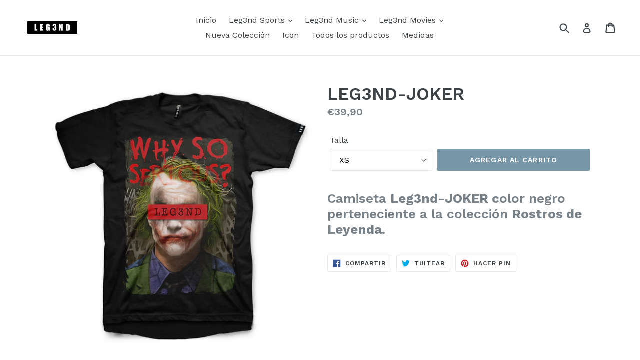

--- FILE ---
content_type: text/javascript
request_url: https://cdn-sf.vitals.app/assets/js/1510.695c5feacc641f3f49ca.chunk.bundle.js
body_size: 9505
content:
"use strict";(window.webpackChunkvitalsLibrary=window.webpackChunkvitalsLibrary||[]).push([[1510],{78907:(t,i,r)=>{r.r(i);r.d(i,{default:()=>n});var a=r(35859);var o;function e(){return e=Object.assign?Object.assign.bind():function(t){for(var i=1;i<arguments.length;i++){var r=arguments[i];for(var a in r)({}).hasOwnProperty.call(r,a)&&(t[a]=r[a])}return t},e.apply(null,arguments)}const n=t=>a.createElement("svg",e({"aria-hidden":"true","data-prefix":"far","data-icon":"chevron-left",className:"chevron-left-regular_svg__svg-inline--fa chevron-left-regular_svg__fa-chevron-left chevron-left-regular_svg__fa-w-8",xmlns:"http://www.w3.org/2000/svg",viewBox:"0 0 256 512"},t),o||(o=a.createElement("path",{fill:"currentColor",d:"m231.293 473.899 19.799-19.799c4.686-4.686 4.686-12.284 0-16.971L70.393 256 251.092 74.87c4.686-4.686 4.686-12.284 0-16.971L231.293 38.1c-4.686-4.686-12.284-4.686-16.971 0L4.908 247.515c-4.686 4.686-4.686 12.284 0 16.971L214.322 473.9c4.687 4.686 12.285 4.686 16.971-.001z"})))},57124:(t,i,r)=>{r.r(i);r.d(i,{default:()=>n});var a=r(35859);var o;function e(){return e=Object.assign?Object.assign.bind():function(t){for(var i=1;i<arguments.length;i++){var r=arguments[i];for(var a in r)({}).hasOwnProperty.call(r,a)&&(t[a]=r[a])}return t},e.apply(null,arguments)}const n=t=>a.createElement("svg",e({"aria-hidden":"true","data-prefix":"far","data-icon":"chevron-right",className:"chevron-right-regular_svg__svg-inline--fa chevron-right-regular_svg__fa-chevron-right chevron-right-regular_svg__fa-w-8",xmlns:"http://www.w3.org/2000/svg",viewBox:"0 0 256 512"},t),o||(o=a.createElement("path",{fill:"currentColor",d:"M24.707 38.101 4.908 57.899c-4.686 4.686-4.686 12.284 0 16.971L185.607 256 4.908 437.13c-4.686 4.686-4.686 12.284 0 16.971L24.707 473.9c4.686 4.686 12.284 4.686 16.971 0l209.414-209.414c4.686-4.686 4.686-12.284 0-16.971L41.678 38.101c-4.687-4.687-12.285-4.687-16.971 0z"})))},52658:(t,i,r)=>{r.d(i,{A:()=>e});var a=r(58578);var o=r.n(a)()(!1);o.push([t.id,".vtl-product-card{display:flex;flex-direction:column;vertical-align:top;padding:10px;text-align:center;float:left;border-radius:5px;border:1px solid rgba(0,0,0,0)}.vtl-product-card__header{flex:0 0 auto;position:relative}.vtl-product-card__details{display:flex;flex-grow:1;flex-direction:column;justify-content:space-between;line-height:1}.vtl-product-card__image,.vtl-product-card__title{text-decoration:none;overflow:hidden;border-radius:5px}.vtl-product-card__header--mock .vtl-product-card__image,.vtl-product-card__header--mock .vtl-product-card__title{cursor:default}.vtl-product-card__title{color:inherit}.vtl-product-card__title-inner{line-height:var(--vtl-line-height-140);margin:0;width:100%;display:-webkit-box;-webkit-box-orient:vertical;white-space:normal;overflow:hidden}.vtl-product-card__price{display:block;font-size:14px;font-weight:200;margin:5px 0}.vtl-product-card__discount-badge{position:absolute;top:0;right:0;width:45px;height:45px;border-radius:50%;font-size:13px;line-height:45px;text-align:center;color:#fff;font-weight:800}.vtl-product-card__discount-badge:empty{width:0;height:0}.vtl-product-card__variant-select{margin:5px 0}.vtl-product-card__atc-button{margin:5px auto 0;padding:8px 10px;line-height:1;font-size:14px;border-radius:3px;width:100%;height:40px;cursor:pointer}.vtl-product-card__atc-button[disabled]{opacity:.5;pointer-events:none}.vtl-product-card__image{margin:0 0 8px;position:relative;float:left;width:100%;background-position:50% 50%;background-repeat:no-repeat;background-size:cover;border-bottom:0 solid rgba(0,0,0,0)}.vtl-product-card__image-img{transition:transform .5s;object-fit:contain;max-width:100%;border-radius:5px}.vtl-product-card__variant{margin-top:5px}.vtl-product-card__atc-button--custom{font-family:inherit;border:none;background-color:rgba(0,0,0,0)}@media only screen and (min-width: 769px){.vtl-product-card__atc-button:hover{opacity:.8}}@media only screen and (max-width: 768px){.vtl-product-card{padding:0 7px}}@media(max-width: 425px){.vtl-product-card{padding:0 5px}}.vtl-product-card__fade-in{animation:fadeInAnimation .7s ease-in forwards}.vtl-product-card__fade-out{animation:fadeOutAnimation .7s ease-out forwards}@keyframes fadeInAnimation{0%{opacity:0}50%{opacity:.5}100%{opacity:1}}@keyframes fadeOutAnimation{0%{opacity:1}50%{opacity:.5}100%{opacity:0}}.vtl-product-card--sample{background-color:var(--vtl-neutral-05);border-radius:8px;padding:0}.vtl-product-card--sample .vtl-product-card__header,.vtl-product-card--sample .vtl-product-card__details{padding:10px}.vtl-product-card--sample .vtl-product-card__sample-header{background-color:#303030;color:#fff;font-size:13px;font-weight:600;padding:8px 12px;text-align:center;border-radius:8px 8px 0 0;margin:0}.vtl-product-carousel__slider{overflow:hidden;position:relative}.vtl-product-carousel__slider-inner{clear:both;padding:1rem 0}.vtl-product-carousel__slider-arrow{position:absolute;z-index:2;width:40px;min-width:40px;height:80px;padding:0;border:1px solid #dadada;background-color:#fff;background-repeat:no-repeat;background-position:center;opacity:.6;border-radius:4px;top:calc(50% - 40px);line-height:0;cursor:pointer}.vtl-product-carousel__slider-arrow:focus{outline:none}.vtl-product-carousel__slider-arrow svg{font-size:18px;width:1em;height:1em;display:inline}.vtl-product-carousel__slider-arrow--prev{left:-50px;display:none}.vtl-product-carousel__slider-arrow--next{right:-50px}.vtl-product-carousel__container{position:relative}.vtl-product-carousel__title{font-size:1.25em;letter-spacing:0;margin-bottom:0;margin-top:0;padding-bottom:0;padding-top:0}@media only screen and (min-width: 769px){.vtl-product-carousel__slider-arrow:hover{display:block !important;opacity:1;box-shadow:1px 1px 5px rgba(0,0,0,.15);border:1px solid #fff;background:rgba(255,255,255,.8)}.vtl-product-carousel__slider-arrow:disabled:hover{opacity:.3}.vtl-product-carousel__slider-arrow:hover{opacity:.8}}@media only screen and (min-width: 769px)and (max-width: 1200px){.vtl-product-carousel__slider-arrow--prev{left:-20px}.vtl-product-carousel__slider-arrow--next{right:-20px}}@media only screen and (max-width: 768px){.vtl-product-carousel__slider{overflow-x:auto;position:relative}.vtl-product-carousel__slider-arrow{display:none}.vtl-product-carousel__slider-arrow{display:none}}.vtl-product-carousel__sample-banner{display:flex;align-items:center;justify-content:flex-start;gap:12px;padding:12px 16px;background:#f3f3f3;border-radius:8px;margin:12px 0;font-size:14px;color:#303030}.vtl-product-carousel__sample-banner-close{display:inline-flex;align-items:center;justify-content:center;padding:0;margin:0;background:rgba(0,0,0,0) !important;border:none;cursor:pointer;flex-shrink:0;transition:opacity .2s;width:auto !important;height:auto !important;border-radius:0 !important}.vtl-product-carousel__sample-banner-close svg{fill:#5c5c5c !important;width:16px;height:16px}.vtl-product-carousel__sample-banner-icon{flex-shrink:0;display:block}.vtl-product-carousel__sample-banner-text{flex:1}",""]);const e=o},99428:(t,i,r)=>{r.d(i,{A:()=>e});var a=r(58578);var o=r.n(a)()(!1);o.push([t.id,".Vtl-Button{text-align:center;display:flex;justify-content:center;align-items:center;border-width:var(--vtl-border-width-0);background-color:rgba(0,0,0,0);border-radius:var(--vtl-border-radius-4);margin:0;color:var(--vtl-color-text-default-on-light)}.Vtl-Button:hover{opacity:.8}.Vtl-Button:hover:not(.Vtl-Button:hover:disabled,.Vtl-Button--Loading){cursor:pointer}.Vtl-Button:focus-visible{box-shadow:0 0 0 var(--vtl-space-2) var(--vtl-color-border-focus-on-light);outline:none}.Vtl-Button--isIconVariant{line-height:100%;border-width:var(--vtl-border-width-0)}.Vtl-Button--isOutlineVariant{background-color:rgba(0,0,0,0);border-width:var(--vtl-border-width-1);border-style:solid;border-color:var(--vtl-color-border-default-on-light);color:var(--vtl-color-text-on-bg-fill-on-dark)}.Vtl-Button--isFillVariant{background-color:var(--vtl-color-bg-fill-default-on-light);color:var(--vtl-color-text-on-bg-fill-on-light)}.Vtl-Button--isFillVariant .Vtl-Button__SpinnerWrapper .Vtl-Spinner{border-left-color:var(--vtl-color-text-on-bg-fill-on-light)}.Vtl-Button--isIconVariant svg path[stroke]{stroke:var(--vtl-color-icon-default-on-light)}.Vtl-Button--isIconVariant svg path[fill]{fill:var(--vtl-color-icon-default-on-light)}.Vtl-Button--isIconVariant:disabled svg path[stroke]{stroke:var(--vtl-color-icon-disable-on-light)}.Vtl-Button--isIconVariant:disabled svg path[fill]{fill:var(--vtl-color-icon-disable-on-light)}.Vtl-Button--isIconVariant:hover:not(.Vtl-Button--isIconVariant:disabled){background-color:var(--vtl-color-icon-button-surface-hover-on-light)}.Vtl-Button--isLinkVariant{background-color:rgba(0,0,0,0);color:var(--vtl-color-text-link-on-light)}.Vtl-Button--isLinkVariant.Vtl-Button--isLinkVariantMonochrome{color:var(--vtl-color-text-default-on-light)}.Vtl-Button--isDarkTheme.Vtl-Button--isOutlineVariant{border-color:var(--vtl-color-border-default-on-dark);color:var(--vtl-color-text-default-on-dark)}.Vtl-Button--isDarkTheme.Vtl-Button--isFillVariant{background-color:var(--vtl-color-bg-fill-default-on-dark);color:var(--vtl-color-text-on-bg-fill-on-dark)}.Vtl-Button--isDarkTheme.Vtl-Button--isIconVariant svg path[stroke]{stroke:var(--vtl-color-icon-default-on-dark)}.Vtl-Button--isDarkTheme.Vtl-Button--isIconVariant svg path[fill]{fill:var(--vtl-color-icon-default-on-dark)}.Vtl-Button--isDarkTheme.Vtl-Button--isIconVariant:disabled svg path[stroke]{stroke:var(--vtl-color-icon-disable-on-dark)}.Vtl-Button--isDarkTheme.Vtl-Button--isIconVariant:disabled svg path[fill]{fill:var(--vtl-color-icon-disable-on-dark)}.Vtl-Button--isDarkTheme.Vtl-Button--isIconVariant:hover:not(.Vtl-Button--isDarkTheme.Vtl-Button--isIconVariant:disabled){background-color:var(--vtl-color-icon-button-surface-hover-on-dark)}.Vtl-Button--isDarkTheme.Vtl-Button--isLinkVariant{color:var(--vtl-color-text-link-on-dark)}.Vtl-Button--isDarkTheme.Vtl-Button--isLinkVariant.Vtl-Button--isLinkVariantMonochrome{color:var(--vtl-color-text-default-on-dark)}.Vtl-Button--isDarkTheme.Vtl-Button--isGhostVariant{color:var(--vtl-color-text-default-on-dark)}.Vtl-Button--isDarkTheme svg path[stroke]{stroke:var(--vtl-color-icon-default-on-dark)}.Vtl-Button--isDarkTheme svg path[fill]{fill:var(--vtl-color-icon-default-on-dark)}.Vtl-Button--small.Vtl-Button--isOutlineVariant,.Vtl-Button--small.Vtl-Button--isFillVariant,.Vtl-Button--small.Vtl-Button--isGhostVariant{padding:var(--vtl-space-4) var(--vtl-space-8)}.Vtl-Button--small.Vtl-Button--isOutlineVariant .Vtl-Button__PrefixIcon,.Vtl-Button--small.Vtl-Button--isFillVariant .Vtl-Button__PrefixIcon,.Vtl-Button--small.Vtl-Button--isGhostVariant .Vtl-Button__PrefixIcon{margin-left:calc(var(--vtl-space-2)*-1)}.Vtl-Button--small.Vtl-Button--isOutlineVariant .Vtl-Button__SuffixIcon,.Vtl-Button--small.Vtl-Button--isFillVariant .Vtl-Button__SuffixIcon,.Vtl-Button--small.Vtl-Button--isGhostVariant .Vtl-Button__SuffixIcon{margin-right:calc(var(--vtl-space-2)*-1)}.Vtl-Button--small.Vtl-Button--isIconVariant{padding:var(--vtl-space-4)}.Vtl-Button--medium.Vtl-Button--isOutlineVariant,.Vtl-Button--medium.Vtl-Button--isFillVariant,.Vtl-Button--medium.Vtl-Button--isGhostVariant{padding:var(--vtl-space-6) var(--vtl-space-12)}.Vtl-Button--medium.Vtl-Button--isOutlineVariant .Vtl-Button__PrefixIcon,.Vtl-Button--medium.Vtl-Button--isFillVariant .Vtl-Button__PrefixIcon,.Vtl-Button--medium.Vtl-Button--isGhostVariant .Vtl-Button__PrefixIcon{margin-left:calc(var(--vtl-space-4)*-1)}.Vtl-Button--medium.Vtl-Button--isOutlineVariant .Vtl-Button__SuffixIcon,.Vtl-Button--medium.Vtl-Button--isFillVariant .Vtl-Button__SuffixIcon,.Vtl-Button--medium.Vtl-Button--isGhostVariant .Vtl-Button__SuffixIcon{margin-right:calc(var(--vtl-space-4)*-1)}.Vtl-Button--medium.Vtl-Button--isIconVariant{padding:var(--vtl-space-6)}.Vtl-Button--large.Vtl-Button--isOutlineVariant,.Vtl-Button--large.Vtl-Button--isFillVariant,.Vtl-Button--large.Vtl-Button--isGhostVariant{padding:var(--vtl-space-8) var(--vtl-space-16)}.Vtl-Button--large.Vtl-Button--isOutlineVariant .Vtl-Button__PrefixIcon,.Vtl-Button--large.Vtl-Button--isFillVariant .Vtl-Button__PrefixIcon,.Vtl-Button--large.Vtl-Button--isGhostVariant .Vtl-Button__PrefixIcon{margin-left:calc(var(--vtl-space-8)*-1)}.Vtl-Button--large.Vtl-Button--isOutlineVariant .Vtl-Button__SuffixIcon,.Vtl-Button--large.Vtl-Button--isFillVariant .Vtl-Button__SuffixIcon,.Vtl-Button--large.Vtl-Button--isGhostVariant .Vtl-Button__SuffixIcon{margin-right:calc(var(--vtl-space-8)*-1)}.Vtl-Button--large.Vtl-Button--isIconVariant{padding:var(--vtl-space-8)}.Vtl-Button__SpinnerWrapper{display:none;position:absolute}.Vtl-Button__SpinnerWrapper .Vtl-Spinner,.Vtl-Button__PrefixIcon,.Vtl-Button__SuffixIcon{width:var(--vtl-space-20);height:var(--vtl-space-20)}.Vtl-Button__Content{display:flex;flex-direction:row;align-items:center;gap:var(--vtl-space-2);width:100%}.Vtl-Button--Loading:hover{cursor:not-allowed}.Vtl-Button--Loading .Vtl-Button__SpinnerWrapper{display:block}.Vtl-Button--Loading .Vtl-Button__Content{visibility:hidden}.Vtl-Button__Text{display:block;text-overflow:ellipsis;white-space:nowrap;overflow:hidden;text-align:center;width:inherit}",""]);const e=o},27218:(t,i,r)=>{r.d(i,{A:()=>e});var a=r(58578);var o=r.n(a)()(!1);o.push([t.id,".Vtl-CloseButton{background:rgba(0,0,0,.48);width:40px;height:40px;border-radius:25px;display:flex;align-items:center;justify-content:center;margin:0;padding:0;border:0;cursor:pointer}.Vtl-CloseButton svg{width:16px;height:16px;fill:#fff}.Vtl-CloseButton:hover{background:rgba(0,0,0,.6)}",""]);const e=o},60718:(t,i,r)=>{r.d(i,{A:()=>e});var a=r(58578);var o=r.n(a)()(!1);o.push([t.id,".Vtl-Spinner{display:block !important;border-radius:50%;width:1em;height:1em;transform:translateZ(0);animation:vtl-spinner-rotate 1.1s infinite linear;margin:0 auto;border:.1em solid rgba(0,0,0,.2);border-left:.1em solid #000}@keyframes vtl-spinner-rotate{0%{transform:rotate(0deg)}100%{transform:rotate(360deg)}}@keyframes vtl-spinner-rotate{0%{transform:rotate(0deg)}100%{transform:rotate(360deg)}}",""]);const e=o},39235:(t,i,r)=>{r.d(i,{A:()=>c,j:()=>d});var a=r(42085);var o=r(67204);var e=r(19661);var n=r(25172);var s=r.n(n);var l;!function(t){t[t.X52=0]="X52";t[t.W59=1]="W59"}(l||(l={}));var c;!function(t){t[t.W65=0]="W65";t[t.V58=1]="V58"}(c||(c={}));class d extends e.X{constructor(t,i=!1,r=void 0){super();this.V13=s()();this.K81=s()();this.q41=!1;this.c79=!1;this.T37=s()();this.hasSpinnerDataKey='has-loading-spinner';this.V13=t;this.P59=i;this.D22=r;this.q42();this.D23='.vitals-loader';this.N40=23}q42(){this.P60=this.V13.is('input')?l.X52:l.W59;this.q41=this.V13.children().length>0;this.c79=''!==this.V13.clone().children().remove().end().text().trim()}K82(t,i=5e3){this.h6();if(this.N41()){this.D24();this.P17();this.N42();this.x84();this.q41&&!this.c79||this.o70();this.P59&&this.I40();(0,o.Z)(i).then(()=>this.N43(t))}}N43(t){this.i31();if(this.R56()){this.F82();this.P61();this.A39();this.P59&&this.K83();null==t||t()}else null==t||t()}R56(){return this.F83()||this.K81.data(this.hasSpinnerDataKey)}N41(){return!!this.K81.length&&!this.K81.find(this.D23).length}F83(){return!!this.K81.find(this.D23).length}h6(){if(this.P60===l.X52){this.V13.wrap('<span></span>');this.K81=this.V13.parent()}else this.K81=this.V13}i31(){this.P60===l.X52?this.K81=this.V13.parent():this.K81=this.V13}P17(){this.K81.append("<span class=\"vitals-loader\"></span>");this.T37=this.K81.find(this.D23)}N42(){this.K81.data(this.hasSpinnerDataKey,!0)}F82(){this.K81.removeData(this.hasSpinnerDataKey)}P61(){this.F83()&&this.K81.find(this.D23).remove()}x84(){switch(this.D22){case c.W65:this.N40=17;break;case c.V58:this.N40=19}23!==this.N40&&this.T37.css({width:this.N40,height:this.N40})}o70(){this.K81.css('position','relative');this.T37.css({position:'absolute',margin:'auto',top:0,bottom:0,left:0,right:0})}D24(){this.v28=this.V13.css('color');this.V13[0].style.setProperty('color','transparent','important');this.P60!==l.X52&&this.q41&&this.V13.children().addClass(a.gM)}A39(){const t=this.v28?this.v28:'initial';this.V13[0].style.setProperty('color',t,'important');this.P60===l.X52?this.V13.unwrap():this.q41&&this.V13.children().removeClass(a.gM)}I40(){this.V13.attr('disabled','true')}K83(){this.V13.removeAttr('disabled')}}},21510:(t,i,r)=>{r.r(i);r.d(i,{D13:()=>P,productStarsSelectorClass:()=>C});var a=r(21076);var o=r(58836);var e=r(37902);var n=r(3934);var s=r(57798);var l=r(10554);var c=r(40796);var d=r(19661);var h=r(55690);var u=r(46757);var v=r(78907);var p=r(57124);var m=r(33252);var g=r(13515);var _=r(43369);var f=r(25172);var V=r.n(f);var b=r(56497);var x=r(24032);var B=r(98264);var w=r(8302);var k=r(47730);var y=r(60245);var I=r(84129);var N=r(31851);var S=r(58430);var D=r(39235);const F={[s.X.B18]:{J44:w.kO.J44,S35:w.kO.S35},[s.X.D83]:{J44:w.lM.J44,S35:w.lM.S35}};const Y={[s.X.B18]:w.d.Q45,[s.X.D83]:w.mJ.Q45};class L extends d.X{constructor(t){super();this.I25='';this.F65='';this.T26='';this.Q9=V()();this.O60=V()();this.L39=V()();this.I73=V()();this.G31=V()();this.R84=c.W.V58;this.A19=!1;this.l28=!0;this.j61=!1;this.o74=!1;Object.keys(t).forEach(i=>{this[i]=t[i]});this.V57=Boolean(this.V18.V57)}F41(){this.L39=this.Q9.find(`.vtl-product-card.${this.V18.Z6}`);this.I73=this.L39.find('.vtl-product-card__price');this.G31=this.L39.find('.vtl-product-card__discount-badge');this.j85();(0,k.R4)({S37:`div[data-track-${w.Zt.S17}="${this.F66}"] [data-${w.Zt.z16}="${this.V18.Z6}"]`,S30:this.F66,U1:F[this.F66].J44,Q38:{[Y[this.F66]]:this.V18.Z6},H3:!0})}j85(){this.O60=this.L39.find('.vtl-product-card__atc-button')}q69(){const t=this.O60.find('.Vtl-Button__Content .Vtl-Button__Text');return t.length?t:this.O60}A76(){return(0,a.sH)(this,void 0,void 0,function*(){this.j85();const t=this.q69();let i=Number(this.V18.S51[0].Z6);if(this.V18.S51.length>1){const t=this.L39.find('.vtl-product-card__variant-select').attr('data-selected-value');t&&(i=Number(t))}const r=new D.j(t,!1,D.A.V58);r.K82();const a={id:i,quantity:1};(0,k.gg)({S30:this.F66,U1:F[this.F66].S35,Q38:{[Y[this.F66]]:this.V18.Z6},H3:!0});yield l.b.Y2.Q64({addToCartItems:[a],onBeforeNavigateToCheckout:()=>r.N43(),onBeforeNavigateToCart:()=>r.N43(),onStayOnTheSamePage:()=>r.N43(),shouldRedirectToCartOnDrawerOrNotificationFail:!0,useAcceleratedRedirects:!0})})}D60(t){const i=this.V18.S51.find(i=>i.Z6===t.key);if(i){this.v74(i);this.v75(i);this.D61(i)}}v74(t){const i=l.b.U0.O71(t.W75);this.I73.html(i||'');const r=t.a60();this.G31.text(r?`${r}%`:'')}v75(t){var i;if(null===(i=t.W76)||void 0===i?void 0:i.Y69){const i=this.L39.find('.vtl-product-card__image');let r=i.attr('href');r=l.b.Y66.m9(r||'','variant');r=(0,y.__)(r,'variant',t.Z6);i.attr('href',r);const a=this.L39.find('.vtl-product-card__image-img');const o=this.V57?t.W76.Y69:l.b.W85.x0(t.W76.Y69);a[0].addEventListener('load',()=>{a.removeClass('vtl-product-card__fade-out');a.addClass('vtl-product-card__fade-in')},{once:!0});a.attr('src',o);a.removeClass('vtl-product-card__fade-in');a.addClass('vtl-product-card__fade-out')}}D61(t){this.j85();const i=this.I74(t);this.q69().text(i);this.O60.attr('disabled',t.M32?null:1)}I74(t){return t.M32?this.I25:this.F65}t21(t){if(this.V18.S51.length>1){const i=this.V18.S51.map(t=>({key:t.Z6,label:t.W74}));const r=i.find(i=>i.key===t.Z6);const a=t=>{this.D60(t)};return(0,o.Y)("div",{className:"vtl-product-card__variant",children:(0,o.Y)(I.J,{className:"vtl-product-card__variant-select",disabled:this.V57,onChange:a,options:i,selectedOption:r,size:"large"})})}return null}D62(t){if(t.B70)return null;const i=!t.M32||this.V57;const r=this.I74(t);const a=1===this.V18.S51.length?this.V18.S51[0].Z6:void 0;const e=this.l28?l.b.Y67.k47(!0):void 0;const n=this.l28?'vtl-product-card__atc-button':'vtl-product-card__atc-button vtl-product-card__atc-button--custom';if(this.l28&&!e){const t=(0,S.vG)()?'dark':'light';return(0,o.Y)(N.yH,{className:n,disabled:i,"data-vitals-variant":a,theme:t,onClick:()=>this.A76(),children:r})}return(0,o.Y)("button",{className:n,disabled:i,style:e,type:"button","data-vitals-variant":a,onClick:()=>this.A76(),children:r})}N82(){var t,i,r,a,e;const n=this.V18.S51[0];let s=n.W75;let c=n.W75;let d=n;let h=!1;for(let t=0;t<this.V18.S51.length;t+=1){const i=this.V18.S51[t];i.W75<s&&(s=i.W75);i.W75>c&&(c=i.W75);null!==d&&d.M32||!i.M32||(d=i);i.M32||(h=!0)}let u=null===(t=this.V18.H14)||void 0===t?void 0:t.Y69;u||(u=null===(i=d.W76)||void 0===i?void 0:i.Y69);const v=this.V18.S51.length>1&&(null===(r=d.W76)||void 0===r?void 0:r.Y69);h&&v&&(u=null===(a=d.W76)||void 0===a?void 0:a.Y69);const p=this.V57?u||'':l.b.W85.x0(u||'',this.R84);const m=n.a60();let g=l.b.U0.O71(n.W75)||'';!this.K69&&this.V18.S51.length>1&&s!==c&&(g=`${this.T26} ${g}`);const _=l.b.W85.C28((null===(e=this.V18.H14)||void 0===e?void 0:e.Y70)||this.V18.W74);const f={[`data-${w.Zt.z16}`]:this.V18.Z6};const V=l.b.U3.w83(this.V18.V55);const b="vtl-product-card__header"+(this.V57?' vtl-product-card__header--mock':'');const x={};this.V57&&(x.onClick=t=>t.preventDefault());return(0,o.FD)("div",{className:`vtl-product-card ${this.V18.Z6}${this.o74?' vtl-product-card--sample':''}`,children:[this.o74&&(0,o.Y)("div",{className:"vtl-product-card__sample-header",children:"Sample Product"}),(0,o.FD)("div",Object.assign({className:b},f,{children:[(0,o.Y)("a",Object.assign({className:"vtl-product-card__image",href:V,"data-vitals-product-handle":this.V18.V55,title:l.b.W85.C28(this.V18.W74)},x,{children:(0,o.Y)("img",{className:"vtl-product-card__image-img",alt:_,src:p,width:"200",height:"200",loading:"lazy"})})),Boolean(m&&this.A19)&&(0,o.FD)("span",{className:"vtl-product-card__discount-badge",children:[m,"%"]}),(0,o.Y)("a",Object.assign({className:"vtl-product-card__title",href:V,target:"_top",title:this.j61?l.b.W85.C28(this.V18.W74):''},x,{children:(0,o.Y)("p",{className:"vtl-product-card__title-inner",children:this.V18.W74})})),(0,o.Y)("div",{className:`vtl-pr__stars-snippet-wrapper ${C}${this.V18.Z6}`})]})),(0,o.FD)("div",{className:"vtl-product-card__details",children:[(0,o.Y)("span",{className:"vtl-product-card__price",dangerouslySetInnerHTML:{__html:g}}),this.K69&&(0,o.FD)("div",{children:[this.t21(d),this.D62(d)]})]})]})}}var T=r(52658);const C='vtl-pr__stars-snippet-';class P extends d.X{constructor(t){var i;super();this.U84=V()();this.Q10=V()();this.Q11=V()();this.L40=V()();this.y37=t=>{t.preventDefault();this.A77-=1;this.D63+=1;this.I75-=this.c84;this.I76(this.I75);this.Q11.prop('disabled',!1).show();this.A77<=0&&this.Q10.prop('disabled',!0).hide()};this.y38=t=>{t.preventDefault();this.D63-=1;this.A77+=1;this.I75+=this.c84;this.I76(this.I75);this.Q10.prop('disabled',!1).show();this.D63<=0&&this.Q11.prop('disabled',!0).hide()};this.T22=t.T22;this.s57=t.s57;this.E16=`.${this.s57}`;this.U84=V()(this.E16);this.F64=t.F64;this.q35=t.q35;this.K68=t.K68;this.P50=t.P50;this.E5=t.E5;this.Q12=l.b.S33.S64()?0:10;this.I75=0;this.G32=160;this.A18=t.A18;this.A19=t.A19;this.l28=t.l28;this.F66=t.F66;this.o74=null!==(i=t.o74)&&void 0!==i&&i;this.P65=t.P65;this.L41=this.T22.map(i=>new L({V18:i,K69:t.K69,I25:t.I25,F65:t.F65,T26:t.T26,Q9:this.U84,F66:t.F66,A19:this.A19,l28:t.l28,R84:this.A18===n.Fb.X80?c.W.V58:c.W.W66,j61:t.j61,o74:this.o74&&i.V57}));this.p5=(0,x.s)(250,()=>{this.Q13();this.A78()});this.Q13()}W56(){this.R17();this.P17();this.F41();this.K27()}U82(){window.removeEventListener('resize',this.p5);this.p5.cancel();this.Q10.off('click',this.y37);this.Q11.off('click',this.y38)}P17(){this.L42();(0,h.i)(s.X.D82)&&this.F64&&this.v12()}F41(){this.Q10=this.U84.find('.vtl-product-carousel__slider-arrow--next');this.Q11=this.U84.find('.vtl-product-carousel__slider-arrow--prev');this.L40=this.U84.find('.vtl-product-carousel__slider-inner');this.L41.forEach(t=>t.F41());this.A77<=0&&this.Q10.hide()}K27(){this.Q10.on('click',this.y37);this.Q11.on('click',this.y38);window.addEventListener('resize',this.p5)}Q13(){let t=2.3;const i=this.U84.parent().width()||360;this.T67=Math.min(1200,i);this.T67>=1170?t=5:this.T67>=990?t=4:this.T67>=700&&(t=3.6);this.T68=this.T22.length;this.D63=0;this.A77=this.T68-t;const r=t*this.Q12*2;this.A79=(this.T67-r)/t;this.c84=this.A79+2*this.Q12;this.G32=this.T67>=700?200:160}I76(t){this.L40.animate({'margin-left':`${t}px`},300)}t22(t){return t.S51&&t.S51.length>0}L42(){const t=document.querySelector(`.${this.s57}`);if(t){const i=(0,b.H)(t);const r=!!this.P65&&'true'===_.ke.K11(this.P65);const a=this.o74&&!r;const n=()=>{this.P65&&_.ke.H58(this.P65,'true');this.L42()};i.render((0,o.Y)(e.A,{moduleId:s.X.Q23,children:(0,o.FD)("div",{className:"vtl-product-carousel__wrapper",children:[(0,o.Y)("h2",{className:"vtl-product-carousel__title",children:this.K68}),a&&(0,o.FD)("div",{className:"vtl-product-carousel__sample-banner",children:[(0,o.Y)(B._,{className:"vtl-product-carousel__sample-banner-close",onClick:n}),(0,o.Y)("span",{className:"vtl-product-carousel__sample-banner-text",children:"Only you can see these sample products"})]}),(0,o.FD)("div",{className:"vtl-product-carousel__container",children:[(0,o.Y)("button",{className:"vtl-product-carousel__slider-arrow vtl-product-carousel__slider-arrow--prev","aria-label":"Previous product",type:"button",children:(0,o.Y)(v.default,{})}),(0,o.Y)("div",{className:"vtl-product-carousel__slider",children:(0,o.Y)("div",{className:"vtl-product-carousel__slider-inner",style:{display:'flex'},children:this.T22.map((t,i)=>this.t22(t)?this.L41[i].N82():null)})}),(0,o.Y)("button",{className:"vtl-product-carousel__slider-arrow vtl-product-carousel__slider-arrow--next","aria-label":"Next product",type:"button",children:(0,o.Y)(p.default,{})})]})]})}))}}R17(){if(!P.G33){P.G33=!0;l.b.Y67.Q40(T.A.toString())}const t=(0,g.K6)(this.E5);const i='left'===this.P50;const r=`\n            ${this.E16} h2 {\n                text-align: ${this.P50};\n            }\n            ${this.E16} .vtl-product-card__discount-badge {\n                background-color: ${t} !important;\n            }\n\t\t\t@media (max-width: 768px) {\n\t\t\t\t${this.E16} h2 {\n\t\t\t\t\tpadding-left: ${i?7:0}px;\n\t\t\t\t}\n\t\t\t}\n            @media (max-width: 425px) {\n\t\t\t\t${this.E16} h2 {\n    \t\t\t\tpadding-left: ${i?5:0}px;\n  \t\t\t\t}\n\t\t\t}\n        `;l.b.Y67.Q40(r);this.A78()}A78(){const t=this.A18===n.Fb.X80?`${this.E16} .vtl-product-card__image {\n\t\t\t\t\tmax-height: ${this.G32}px;\n\t\t\t\t\theight: 250px;\n\t\t\t\t}\n\t\t\t\t${this.E16} .vtl-product-card__image-img {\n\t\t\t\t\tmargin: 0 auto;\n\t\t\t\t\twidth: auto;\n\t\t\t\t\theight: 100%;\n\t\t\t\t\tmax-height: 250px;\n\t\t\t\t}`:`${this.E16} .vtl-product-card__image {\n\t\t\t\t\theight: 0;\n\t\t\t\t\tpadding-bottom: ${(()=>{switch(this.A18){case n.Fb.S86:return'133.3%';case n.Fb.R44:return'75%';case n.Fb.W7:return'100%';default:return'0'}})()};\n\t\t\t\t}\n\t\t\t\t${this.E16} .vtl-product-card__image-img {\n\t\t\t\t\twidth: 100%;\n\t\t\t\t\theight: auto;\n\t\t\t\t}`;const i=`\n            ${this.E16} .vtl-product-carousel__wrapper {\n                max-width: ${this.T67}px;\n                margin: 0 auto;\n                width: 100%;\n            }\n            ${this.E16} .vtl-product-carousel__slider-inner {\n                width: ${this.c84*this.T68}px;\n            }\n            ${this.E16} .vtl-product-card {\n            \tmargin: 0 ${this.Q12}px ${this.Q12}px;\n            \twidth: ${this.A79}px;\n            }\n\t\t\t${t}\n        `;l.b.Y67.Q40(i)}v12(){this.T22.forEach(t=>{const i=document.querySelector(`.${this.s57} .${C}${t.Z6}`);if(i&&t){(0,b.H)(i).render((0,o.Y)(e.A,{moduleId:s.X.Q23,children:(0,o.Y)(m.g,{productHandle:t.V55,alignment:this.q35,format:"{{ stars }}"})}))}})}}(0,a.Cg)([u.o],P.prototype,"W56",null);(0,a.Cg)([u.o],P.prototype,"U82",null)},33252:(t,i,r)=>{r.d(i,{g:()=>p});var a=r(21076);var o=r(58836);var e=r(71099);var n=r(5659);var s=r(49363);var l=r(52025);var c=r(45427);var d=r(35859);var h=r(76699);var u=r.n(h);var v=r(10554);const p=(0,d.memo)(function({productHandle:t,alignment:i,format:r,stars:h,percentage:p,spacing:m,translations:g,size:_,colors:f,className:V,contentForNoReviews:b}){const x=(0,d.useMemo)(()=>(0,n.w9)(),[]);const B=(0,e.Qm)((0,d.useCallback)(i=>(0,e.FY)(i,encodeURIComponent(t)),[t]));const w=(0,d.useMemo)(()=>{var i,r,a,o;const e=window.vtlsLiquidData.product;return v.b.Y66.G80()&&e&&(null==e?void 0:e.handle)===t&&!(0,l.xt)(null===(i=e.metafields)||void 0===i?void 0:i.reviews)?{i:parseInt(e.id,10),lu:2,M73:(null===(r=e.metafields)||void 0===r?void 0:r.reviews.rating_count)||0,W6:(null===(a=e.metafields)||void 0===a?void 0:a.reviews.rating)||0,t:e.title,pi:(null===(o=e.featured_image)||void 0===o?void 0:o.src)||''}:B},[t,B]);const k=(0,e.Qm)((0,d.useCallback)(t=>(0,e.bX)(t),[]));const y=(0,d.useCallback)(()=>(0,a.sH)(this,void 0,void 0,function*(){const t=yield(0,n.jB)();t&&(0,c.R7)(e.Qm.getState()).z57(t)}),[]);const I=(0,d.useMemo)(()=>{return u()(x,(t={alignment:i,stars:h,percentage:p,spacing:m,translations:g,size:_,colors:f,className:V},Object.keys(t).reduce((i,r)=>{const a=t[r];void 0!==a&&(i[r]=a);return i},{})),{reviewStats:w,format:r});var t},[i,V,f,x,r,p,w,_,m,h,g]);if(!w){(0,l.xt)(k)&&y();return b||null}return(0,o.Y)(s.R,{reviewStats:I.reviewStats,alignment:I.alignment,format:I.format,stars:I.stars,percentage:100*I.reviewStats.W6/5,spacing:I.spacing||{top:0,bottom:0},translations:I.translations,size:I.size,colors:I.colors,className:I.className})})},69229:(t,i,r)=>{r.d(i,{Tu:()=>u,x9:()=>d,yH:()=>v});var a=r(90599);var o=r(35859);var e=r(96636);var n=r(42913);var s=r(98932);var l=r(99428);var c=r(60718);var d;!function(t){t.Y34="fill";t.V24="outline";t.Y57="link";t.Y55="icon";t.X65="ghost"}(d||(d={}));const h={small:'vtl-text-body-xs',medium:'vtl-text-body-s',large:'vtl-text-body-m'};const u=(0,e.s)('Button');const v=(0,o.memo)(function({ariaControls:t,ariaExpanded:i=!1,ariaLabel:r,size:e="medium",className:v,children:p,disabled:m,loading:g,prefixIcon:_,suffixIcon:f,url:V,onClick:b,style:x,tabIndex:B,title:w,type:k="button",theme:y="light",variant:I=d.V24,tone:N="default"}){'monochrome'===N&&I!==d.Y57&&console.warn('Button: When using tone="monochrome", variant must be "Link".');const S=(0,o.useCallback)(()=>{if(!g){b&&b();V&&(window.location.href=V)}},[g,b,V]);return(0,n.OV)('Button',`${l.A} ${c.A}`)?(0,a.FD)("button",{"aria-controls":t,"aria-expanded":i,"aria-label":r,type:k,className:u({extra:Object.assign({[h[e]]:!0},v&&{[v]:!0}),modifiers:{[e]:!0,Loading:!!g,isLightTheme:'light'===y,isDarkTheme:'dark'===y,isFillVariant:I===d.Y34,isOutlineVariant:I===d.V24,isLinkVariant:I===d.Y57,isLinkVariantMonochrome:I===d.Y57&&'monochrome'===N,isGhostVariant:I===d.X65,isIconVariant:I===d.Y55}}),onClick:S,title:w,disabled:m,tabIndex:B,style:x,children:[!!g&&(0,a.Y)("div",{className:u('SpinnerWrapper'),children:(0,a.Y)(s.DU,{})}),(0,a.FD)("div",{className:u('Content'),children:[_&&(0,a.Y)("span",{className:u('PrefixIcon'),children:_}),p&&(0,a.Y)("span",{className:u('Text'),children:p}),f&&(0,a.Y)("span",{className:u('SuffixIcon'),children:f})]})]}):null})},31851:(t,i,r)=>{r.d(i,{sl:()=>a.Tu,x9:()=>a.x9,yH:()=>a.yH});var a=r(69229)},75501:(t,i,r)=>{r.d(i,{_:()=>u});var a=r(90599);var o=r(35859);var e=r(96636);var n=r(42913);var s;function l(){return l=Object.assign?Object.assign.bind():function(t){for(var i=1;i<arguments.length;i++){var r=arguments[i];for(var a in r)({}).hasOwnProperty.call(r,a)&&(t[a]=r[a])}return t},l.apply(null,arguments)}const c=t=>o.createElement("svg",l({xmlns:"http://www.w3.org/2000/svg",viewBox:"0 0 320 512"},t),s||(s=o.createElement("path",{d:"M310.6 361.4c12.5 12.5 12.5 32.75 0 45.25-6.2 6.25-14.4 9.35-22.6 9.35s-16.38-3.125-22.62-9.375L160 301.3 54.63 406.6C48.38 412.9 40.19 416 32 416s-16.37-3.1-22.625-9.4c-12.5-12.5-12.5-32.75 0-45.25l105.4-105.4L9.375 150.6c-12.5-12.5-12.5-32.75 0-45.25s32.75-12.5 45.25 0L160 210.8l105.4-105.4c12.5-12.5 32.75-12.5 45.25 0s12.5 32.75 0 45.25l-105.4 105.4L310.6 361.4z"})));var d=r(27218);const h=(0,e.s)('CloseButton');const u=(0,o.memo)(function({className:t,onClick:i}){return(0,n.OV)('CloseButton',d.A)?(0,a.Y)("div",{className:h({extra:t}),onClick:i,children:(0,a.Y)(c,{})}):null})},98264:(t,i,r)=>{r.d(i,{_:()=>a._});var a=r(75501)},98932:(t,i,r)=>{r.d(i,{DU:()=>a.DU,Fj:()=>a.Fj,Pm:()=>a.Pm});var a=r(88087)},88087:(t,i,r)=>{r.d(i,{DU:()=>l,Fj:()=>s,Pm:()=>n});var a=r(90599);var o=r(96636);var e=r(35859);const n='vtl-spinner';const s=(0,o.s)('Spinner');const l=(0,e.memo)(function({size:t,color:i}){const r=(0,e.useMemo)(()=>({fontSize:t?`${t}px`:void 0,borderLeftColor:i}),[t,i]);return(0,a.Y)("div",{className:s(),style:r,title:"Loading..."})})}}]);

--- FILE ---
content_type: text/javascript
request_url: https://cdn-sf.vitals.app/assets/js/m9.aca59699a80f2c2a67cb.chunk.bundle.js
body_size: 209
content:
"use strict";(window.webpackChunkvitalsLibrary=window.webpackChunkvitalsLibrary||[]).push([[8585],{24157:(t,a,n)=>{n.d(a,{A:()=>s});var o=n(58578);var i=n.n(o)()(!1);i.push([t.id,"#paypal-express-button{display:none !important}.additional_checkout_buttons{display:none !important}.additional-checkout-buttons{display:none !important}.additional-checkout-button--paypal{display:none !important}[data-alternative-payments]{display:none !important}.dynamic-checkout__content{display:none !important}[data-shopify=payment-button]{display:none !important}",""]);const s=i},39498:(t,a,n)=>{n.d(a,{K:()=>o});class o{J77(t){}O39(){this.O32()&&this.W56()}N1(){}O32(){return!0}P16(t){}W56(){this.H72();this.P17();this.R17();this.F41();this.K27()}H72(){}P17(){}R17(){}F41(){}K27(){}}},27584:(t,a,n)=>{n.r(a);n.d(a,{q85:()=>h});var o=n(21076);var i=n(39498);var s=n(46757);var e=n(10554);var p=n(19661);const d=['.additional-checkout-button--paypal','.additional_checkout_buttons','.additional-checkout-buttons','.dynamic-checkout__content'].join(',');var r=n(25172);var c=n.n(r);var l=n(24157);class u extends p.X{W56(){this.R17();c()(d).remove()}R17(){e.b.Y67.Q40(l.A.toString())}}(0,o.Cg)([s.o],u.prototype,"W56",null);class h extends i.K{W56(){(new u).W56()}}(0,o.Cg)([s.o],h.prototype,"W56",null)}}]);

--- FILE ---
content_type: text/javascript
request_url: https://cdn-sf.vitals.app/assets/js/m22.5f0725f3993795ab7ab5.chunk.bundle.js
body_size: 2101
content:
"use strict";(window.webpackChunkvitalsLibrary=window.webpackChunkvitalsLibrary||[]).push([[4812],{12819:(t,e,r)=>{r.d(e,{A:()=>a});var i=r(58578);var o=r.n(i)()(!1);o.push([t.id,".vtl-rp-main-widget{width:100%;display:block;max-width:1200px;clear:both}#bundle-related-products{clear:both}.shopify-app-block[data-block-handle=related-products]{width:100%}",""]);const a=o},76918:(t,e,r)=>{r.r(e);r.d(e,{B18:()=>E});var i=r(21076);var o=r(10554);var a=r(39498);var n=r(46757);const s=(0,r(45427).h$)('relatedProducts',(t,e,r)=>({X84:{T22:[]},U42:{N28:t=>{r({T22:t},'N28',{products:t})}}}));var l=r(52025);var c=r(95956);var d=r(17466);var u=r(57798);var p=r(88773);var v=r(95731);var h=r(48918);var b=r(99517);var g=r(99673);var m=r(8302);var y=r(19661);var w=r(6268);var D=r(33262);var f=r(3934);var X=r(91517);var _=r(34297);const C={container:{selector:'.vtl-rp-main-widget',traits:{margin:{[D.Xi.Default]:'40px auto 40px auto'},padding:{[D.Xi.Default]:'0 0 10px 0'}}},image:{selector:'.vtl-rp-main-widget .vtl-product-card__image-img',traits:{aspectRatio:{hiddenInCss:(0,w.xz)('image','aspectRatio',[f.Fb.S86,f.Fb.W7,f.Fb.R44]),[D.Xi.Default]:f.Fb.X80},objectFit:{hiddenInCss:(0,w.xz)('image','aspectRatio',[f.Fb.S86,f.Fb.W7,f.Fb.R44]),styleTarget:{property:'object-fit',selector:'.vtl-rp-main-widget .vtl-product-card__image-img'},[D.Xi.Default]:'cover'}}},button:{selector:".vtl-rp-main-widget .vtl-product-card__atc-button--custom",traits:{customStyle:{hiddenInCss:({discriminator:t})=>(null==t?void 0:t.F62)===X._4.X80,styleTarget:{property:'border',selector:'.vtl-rp-main-widget .vtl-product-card__atc-button--custom'},[D.Xi.Default]:f.OL.W31},backgroundColor:{hiddenInCss:(0,w.xz)('button','customStyle',f.OL.W31),[D.Xi.Default]:'#222222',[D.hn.DefaultDark]:'#DEDEDE'},filledTextColor:{hiddenInCss:(0,w.xz)('button','customStyle',f.OL.W31),styleTarget:{property:'color',selector:'.vtl-rp-main-widget .vtl-product-card__atc-button--custom'},[D.Xi.Default]:'#E9E9E9',[D.hn.DefaultDark]:'#222222'},outlinedTextColor:{hiddenInCss:(0,w.xz)('button','customStyle',f.OL.T25),styleTarget:{property:'color',selector:'.vtl-rp-main-widget .vtl-product-card__atc-button--custom'},[D.Xi.Default]:'#222222',[D.hn.DefaultDark]:'#DEDEDE'},outlinedBorderColor:{hiddenInCss:(0,w.xz)('button','customStyle',f.OL.T25),styleTarget:{property:'border-color',selector:'.vtl-rp-main-widget .vtl-product-card__atc-button--custom'},[D.hn.DefaultDark]:'#DEDEDE',[D.Xi.Default]:'#222222'}}},productTitle:{selector:".vtl-rp-main-widget .vtl-product-card__title-inner",traits:{titleLineClamp:{styleTarget:{property:'-webkit-line-clamp'},[D.Xi.Default]:_.Ch.S81},lineClamp:{hiddenInCss:(0,w.xz)('productTitle','titleLineClamp',_.Ch.U60),styleTarget:{property:'-webkit-line-clamp'},[D.Xi.Default]:_.Ch.U60},fontWeight:{styleTarget:{property:'font-weight'},[D.Xi.Default]:'inherit'}}}};var k=r(13515);var $=r(31951);var T;!function(t){t.X81="left";t.V38="center";t.W62="right"}(T||(T={}));const W=(0,$.jb)({G69:165,F63:193,W61:238,A16:406,n46:856,B30:858,V36:960,M3:1019,h2:1017,w16:1015,F54:154,P49:177,w15:341,D12:342,A17:486},u.X.B18);var x=r(25172);var F=r.n(x);var O=r(92767);var S=r(12819);class B extends y.X{constructor(){super();this.U84=F()();this.s57='vtl-rp-main-widget';const t=W();this.V36=(0,w.Uh)({defaults:C,traitString:t.V36,discriminator:{F62:t.w16}})}H72(){const t=`<div class="${this.s57}" data-track-${m.Zt.S17}="${u.X.B18}" data-track-${m.Zt.U9}="${m.kO.O41}"></div>`;this.U84=o.b.V47.B73({S30:u.X.B18,E16:`.${this.s57}`,S31:O.uk.T84,X85:t})}W56(){return(0,i.sH)(this,void 0,void 0,function*(){var t;this.R17();const e=W();const[i,a]=o.b.X86.n85(u.X.B18);const n=(0,w.ZZ)(this.V36,'image','aspectRatio');const l=(0,w.ZZ)(this.V36,'productTitle','titleLineClamp');const c=yield Promise.all([r.e(2858),r.e(1130),r.e(4129),r.e(1510)]).then(r.bind(r,21510)).then(({D13:t})=>t);const d=f.eY[e.h2];new c({T22:s.getState().X84.T22,s57:this.s57,F64:e.A16,q35:d,T26:i(a.E76),I25:i(a.n77),F65:i(a.m27),K68:i(a.m26),P50:e.W61,E5:e.F63,K69:e.G69,F66:u.X.B18,A18:n,A19:e.M3,l28:e.w16===X._4.X80,j61:l===_.Ch.U60}).W56();null===(t=o.b.Q39)||void 0===t||t.p40(`div[data-track-${m.Zt.S17}="${u.X.B18}"][data-track-${m.Zt.U9}="${m.kO.O41}"]`)})}R17(){o.b.Y67.Q40(S.A.toString());const t=W();const e=(0,k.K6)(t.n46);const r=(0,k.K6)(t.B30);o.b.Y67.Q40(`\n\t\t\t.${this.s57} .Vtl-Dropdown .Vtl-Dropdown__Header {\n\t\t\t\tcolor: ${r};\n\t\t\t\tbackground-color: ${e};\n\t\t\t}\n\t\t\t.vtl-product-card__variant-select-Portal .Vtl-Dropdown__Portal-List-Option {\n\t\t\t\tcolor: ${r};\n\t\t\t\tbackground-color: ${e};\n\t\t\t}\n\t\t\t.${this.s57} .vtl-product-card__title-inner,\n\t\t\t.${this.s57} .vtl-product-card__price {\n\t\t\t\ttext-align: ${f.eY[t.h2]};\n\t\t\t}\n\t\t`);(0,w.e0)({styleId:'related-products-traits',traits:this.V36})}}(0,i.Cg)([n.o],B.prototype,"W56",null);class E extends a.K{constructor(){super();this.W23=new B;this.N29=(0,p.E8)()}O39(){return(0,i.sH)(this,void 0,void 0,function*(){if(!this.O32())return;const t=o.b.U3.r27();if(t){this.W23.H72();try{const e=yield(t=>(0,i.sH)(void 0,void 0,void 0,function*(){try{const e=o.b.U2.V63();const r=o.b.Y15.V52(g.P.B18);const i=window.vtlsLiquidData.rpCacheKey||'1111111111';const a=`${o.b.Q25.L82(b.v.B18)}/${e}/${r}/${i}/${t}.json`;const n=yield o.b.U27.U28(a);return null==n?void 0:n.productIds}catch(t){c.a.n37(new d.v('Related Products getRelatedProductsIds: Failed to fetch ids',d.J.W59,{L83:Object.assign(Object.assign({},(0,v.Pu)(t)),{mid:u.X.B18,stk:(0,v.yf)(t),sr:10})}));return[]}}))(t);if((0,l.xt)(e))return;const r=yield(0,h.J)(e,{moduleId:u.X.B18,includeReviews:!0});if(!r.length)return;s.getState().U42.N28(r);return this.W56()}catch(t){c.a.n37(new d.v('Related Products initStage1: Failed to mount',d.J.W59,{L83:{mid:u.X.B18,msg:(0,v.X5)(t)}}))}}})}O32(){return!!this.N29&&o.b.Y66.G80()}W56(){return(0,i.sH)(this,void 0,void 0,function*(){yield this.W23.W56()})}}(0,i.Cg)([n.o],E.prototype,"O39",null);(0,i.Cg)([n.o],E.prototype,"O32",null);(0,i.Cg)([n.o],E.prototype,"W56",null)}}]);